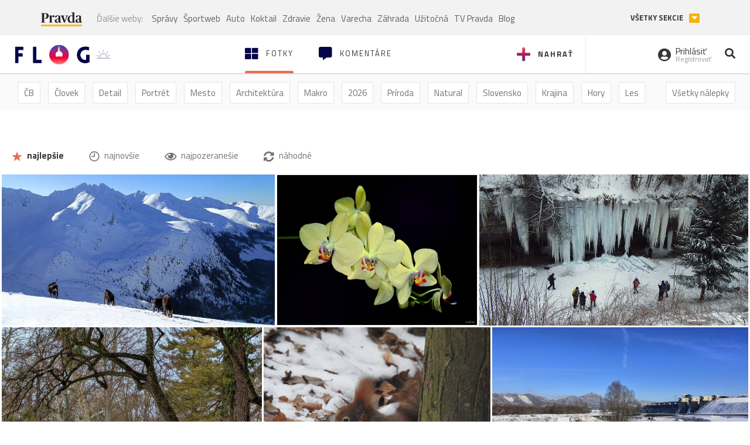

--- FILE ---
content_type: text/html; charset=utf-8
request_url: https://flog.pravda.sk/?tag=belianska
body_size: 12794
content:
<!DOCTYPE html>
<html>
	<head>

		<title>Prvý slovenský fotoblog - Flog.sk</title>
		<meta charset="UTF-8">
		<meta name="viewport" content="width=device-width, initial-scale=1.0">
		<meta property="fb:app_id" content="273603186861775">
				<script>window.gdprAppliesGlobally=true;(function(){function a(e){if(!window.frames[e]){if(document.body&&document.body.firstChild){var t=document.body;var n=document.createElement("iframe");n.style.display="none";n.name=e;n.title=e;t.insertBefore(n,t.firstChild)}
else{setTimeout(function(){a(e)},5)}}}function e(n,r,o,c,s){function e(e,t,n,a){if(typeof n!=="function"){return}if(!window[r]){window[r]=[]}var i=false;if(s){i=s(e,t,n)}if(!i){window[r].push({command:e,parameter:t,callback:n,version:a})}}e.stub=true;function t(a){if(!window[n]||window[n].stub!==true){return}if(!a.data){return}
var i=typeof a.data==="string";var e;try{e=i?JSON.parse(a.data):a.data}catch(t){return}if(e[o]){var r=e[o];window[n](r.command,r.parameter,function(e,t){var n={};n[c]={returnValue:e,success:t,callId:r.callId};a.source.postMessage(i?JSON.stringify(n):n,"*")},r.version)}}
if(typeof window[n]!=="function"){window[n]=e;if(window.addEventListener){window.addEventListener("message",t,false)}else{window.attachEvent("onmessage",t)}}}e("__tcfapi","__tcfapiBuffer","__tcfapiCall","__tcfapiReturn");a("__tcfapiLocator");(function(e){
var t=document.createElement("script");t.id="spcloader";t.type="text/javascript";t.async=true;t.src="https://sdk.privacy-center.org/"+e+"/loader.js?target="+document.location.hostname;t.charset="utf-8";var n=document.getElementsByTagName("script")[0];n.parentNode.insertBefore(t,n)})("3247b01c-86d7-4390-a7ac-9f5e09b2e1bd")})();</script>
		<!-- Bootstrap Core JavaScript -->
		<script src="https://ajax.googleapis.com/ajax/libs/jquery/1.11.3/jquery.min.js"></script>
		<script src="/static/js/bootstrap.min.js"></script>
        
		<!-- gallery plugin -->
		<link rel="stylesheet" href="/static/css/justifiedGallery.min.css">
		<script src="/static/js/flog.js?v=3610822525"></script>

		<link href="/static/fonts/fontawesome/css/all.min.css" rel="stylesheet" type="text/css">

		<link href="/static/css/main.css?v=3610822525" rel="stylesheet" type="text/css">

		<!-- fancybox plugin -->

		<!-- Add fancyBox main JS and CSS files -->
		<script type="text/javascript" src="/static/fancybox3/jquery.fancybox.min.js?v=3.2.10"></script>
		<link rel="stylesheet" type="text/css" href="/static/fancybox3/jquery.fancybox.min.css?v=3.2.10" media="screen">
		<link href="https://fonts.googleapis.com/css?family=Titillium+Web:300,400,700" rel="stylesheet">
		<link href="https://ipravda.sk/css/pravda-min-extern_flog.css?v=20260119" rel="stylesheet">
		<link rel="icon" type="image/x-icon" href="/favicon.ico">
		<link href="/static/css/icon-font.css?v=3610822525" rel="stylesheet" type="text/css">
		<!-- Global site tag (gtag.js) - Google Analytics -->
		<script async src="https://www.googletagmanager.com/gtag/js?id=UA-157766-4"></script>
                <script>
                    window.perexGaDimensions = {"dimension4":"flog.pravda.sk"};
                </script>
		<script>
			window.dataLayer = window.dataLayer || [];
			function gtag() {
				dataLayer.push(arguments);
			}
			gtag('js', new Date());

			gtag('config', 'UA-157766-4');
			gtag('config', 'UA-157766-20');
			gtag('config', 'G-26GE433HZT', window.perexGaDimensions);
		</script>
                <script src="//ipravda.sk/js/pravda-min-extern_flog.js?v=20260119"></script>
		<script>
  if (/(^|;)\s*PEREX_ASMS/.test(document.cookie)) {
      document.write('<scr' + 'ipt src="https://servis.pravda.sk/hajax/asms/"></scri' + 'pt>');
  }
</script>

<script type="text/javascript">
  perex_dfp = {
    "bbb": {"name": '/61782924/flog_hp_bbb', "id": 'div-gpt-ad-1528634504686-613'},
    "lea": {"name": '/61782924/flog_hp_lea', "id": 'div-gpt-ad-1528634504686-217'}
  };
</script><script type="application/javascript" src="https://storage.googleapis.com/pravda-ad-script/perex_universalMaster.min.js?v=v"></script>
	</head>

	<body data-gh="Mon, 19 Jan 2026 07:25:14 +0100" data-gha="sunrise" data-ghd="0">
		<script>
			window.fbAsyncInit = function () {
				FB.init({
					appId: '273603186861775',
					autoLogAppEvents: true,
					xfbml: true,
					version: 'v3.2'
				});
			};
		</script>
		<script async defer src="https://connect.facebook.net/en_US/sdk.js"></script>
		<div class="container-pull">

<div class="full-overlay upload">
	<div class="full-overlay-inner">
		<div class="full-overlay-inner-head">
			<a href="/" class="">
				<img class="full-overlay-inner-head-logo" src="/static/images/white-logo-sunset.png" alt="logo">
			</a>
			<button class="close close-overlay">
				<i class="fas fa-times"></i>
			</button>
		</div>
		<div class="full-overlay-inner-body">
<div class="upload-card">
	<div class="upload-card-progress">
		<i class="fas fa-file-upload"></i>
		<div class="upload-card-progress-bar"></div>
	</div>
	<p>
		Nahrajte fotku z vášho zariadenia
	</p>
	<input type="file" multiple="" id="file-to-upload" accept="image/jpeg">
</div>

		</div>
	</div>
	<div class="full-overlay-top"></div>
	<div class="full-overlay-bottom"></div>
</div><div class="full-overlay login">
	<div class="full-overlay-inner">
		<div class="full-overlay-inner-head">
			<a href="/" class="">
				<img class="full-overlay-inner-head-logo" src="/static/images/white-logo-sunset.png" alt="logo">
			</a>
			<button class="close close-overlay">
				<i class="fas fa-times"></i>
			</button>
		</div>
		<div class="full-overlay-inner-body">
<div class="login-card-note hide">
	<h4>Najskôr sa musíš prihlásiť</h4>
	<p>
		Ak ešte nemáš konto, môžeš sa jednoducho a rýchlo zaregistrovať.
	</p>
	<br>
</div>
<div class="login-card">

	<form method="post" action="/ajax/login">
			<label>
				Prihlásenie
			</label>
		<div class="error alert alert-danger hidden"></div>
		<div class="success alert alert-success hidden"></div>
		<div class="login-card-inner">
			<input type="email" name="email" class="form-control" placeholder="Váš email">
			<div class="login-card-inner-password" >
				<input type="password" name="pass" class="form-control password-input" placeholder="Vaše heslo">
				<a href="javascript:void(0)" class=" password-visibility" >
					<i class="far fa-eye"></i>
				</a>
			</div>
			<div class="clearfix">
			</div>

			<div class="login-card-inner-button">
				<label for="permanent-login">
					<input type="checkbox" id="permanent-login" name="permanent" value="1" checked>
					<span>Zostať prihlásený</span>
				</label>
				<button type="submit" class="btn btn-primary">
					<span class="loginbtn-text">Prihlásiť</span>
					<span class="loginbtn-spinner hidden fas fa-spinner fa-spin"></span>
				</button>
			</div>

		</div>
		<div class="login-card-passRecover">
			Zabudnuli ste heslo?
			<a href="javascript:void(0)" class="show-passRecover">Poslať nové</a>
		</div>
	</form>
	<form method="post" action="/ajax/zabudnuteheslo">
		<input type="hidden" name="zabudnuteheslo-special" id="zabudnuteheslo-special" value="2026">
		<div class="recover-card hidemeaftersuccess">
			<small class="info">Na túto adresu Ti zašleme postup ako si nastavíš nové heslo.</small>
			<input type="email" class="form-control" name="tbEmail">
			<div class="error"></div>
			<button type="submit" class="btn btn-success ">
				Poslať email
			</button>
		</div>
		<div class="alert alert-success success hidden recover-card-success" role="alert"></div>
	</form>
</div>
<div class="register-card">
	<form method="post" action="/ajax/registracia">
		<label>
			Registrácia
		</label>
		<div class="error alert alert-danger hidden"></div>
		<div class="success alert alert-success hidden"></div>

		<div class="hideaftersuccess">
			<div class="label-wrap">
				<label>
					Prezývka (minimálne 6 znakov)
				</label>
				<input type="text" class="form-control" placeholder="" name="name" required>
			</div>
			<div class="label-wrap">
				<label>
					Váš email
				</label>
				<input type="email" class="form-control" placeholder="" name="email" autocomplete="off" required>
			</div>
			<div class="label-wrap">
				<label>
					Heslo
				</label>
				<input type="password" class="form-control reg-pass1" placeholder="" autocomplete="new-password" name="password" required>
			</div>
			<div class="label-wrap">
				<label>
					Zopakujte heslo
				</label>
				<input type="password" class="form-control reg-pass2" placeholder="" required>
			</div>

			<div class="linkto-podmienky">
				<label  for="podmienky">
					<input type="checkbox" id="podmienky" name="podmienky" value="1">
					<span>Súhlasím <br class="hidden-lg hidden-md "> <a href="/podmienky/" target="_blank">s podmienkami</a></span>
				</label>
				<button type="submit" class="btn btn-primary">
					<span class="registerbtn-text">Registrovať</span>
					<span class="registerbtn-spinner hidden fas fa-spinner fa-spin"></span>
				</button>
			</div>
		</div>
	</form>
</div>		</div>
	</div>
	<div class="full-overlay-top"></div>
	<div class="full-overlay-bottom"></div>
</div><div class="modal fade" id="logo-hours-modal" tabindex="-1" role="dialog" aria-labelledby="exampleModalLabel">
	<div class="modal-dialog" role="document">
		<div class="modal-content">
			<div class="modal-header">
				<button type="button" class="close" data-dismiss="modal" aria-label="Close"><span aria-hidden="true">&times;</span></button>
				<h4 class="modal-title">Kedy je najbližšia zlatá hodinka?</h4>
			</div>
			<div class="modal-body">
				<div class="logo-gradient">
					<img class="sun" src="/static/images/sun.svg" alt="">
					<div class="lights">
						<div class="minute">
							<div class="minute-ray"></div>
						</div>
						<div class="hours">
							<div class="hours-ray"></div>
						</div>
						<div class="location">

						</div>
					</div>
				</div>
				<div class="logo-info">
					<p>Zlatá hodinka od:</p>
					<h1 class="suntime-text"></h1>
					<div class="group">
						<button type="button" class="btn btn-sm btn-default find-my-location"><i class="fas fa-map-marker-alt"></i> Nájsť moju polohu</button>
					</div>
					<small>
						Ak chcete, aby sa vám zobrazovali informácie o zlatej hodinke z vašej lokality, zdieľajte s nami prosím vašu polohu
					</small>
				</div>
			</div>
		</div>
	</div>
</div><!-- Modal -->
<div class="modal fade" id="modal-contact" tabindex="-1" role="dialog" aria-labelledby="myModalLabelSharefoto">
	<div class="modal-dialog" role="document">
		<div class="modal-content">

			<div class="modal-body">
				<div class="modal-contact-item">
					<i class="fas fa-address-book"></i>
					<div class="modal-contact-item-text">
						<h4 class="modal-title" id="myModalLabelSharefoto">Admin flogu</h4>
						<a href="mailto:flog@pravda.sk">
							flog@pravda.sk
						</a>
					</div>
				</div>
				<div class="modal-contact-item">
					<i class="fas fa-address-book"></i>
					<div class="modal-contact-item-text">
						<small>Junior digital specialist</small>
						<h4 class="modal-title" id="myModalLabelSharefoto">Obchodné oddelenie - Mikuláš Kvetan</h4>
						<a href="mailto:mkvetan@ourmedia.sk">
							mkvetan@ourmedia.sk
						</a>
						<a href="tel:+421 905 244 022">
							+421 905 244 022
						</a>
					</div>
				</div>
				<div class="modal-contact-item">
					<i class="fas fa-address-book"></i>
					<div class="modal-contact-item-text">
						<small>Online marketing manager</small>
						<h4 class="modal-title" id="myModalLabelSharefoto">Marketingové oddelenie - Michaela Latková</h4>
						<a href="mailto:mlatkova@ourmedia.sk">
							mlatkova@ourmedia.sk
						</a>
						<a href="tel:+421 918 562 228">
							+421 918 562 228
						</a>
					</div>
				</div>

			</div>
			<div class="modal-footer">
				<button type="button" class="btn btn-default" data-dismiss="modal">Zavrieť</button>
			</div>

		</div>
	</div>
</div>


			<div class=" content-wrap full-width">



				<!-- Top Navigation -->
				<header>
					<div id="perex-header" class="header">
						<div id="portal_menu-wrap" class="container-fluid no-padding-side">
							<div class="portal-menu export-vs" id="portal-menu">
    <span class="hidden-lg hiddem-md">
        Tento web patrí pod
    </span>
    <a href="https://www.pravda.sk/" class="portal-menu-logo">
        <img src="//ipravda.sk/res/portal2017/logo-pravda.svg" alt="Pravda" />
    </a>
    <ul class="portal-menu-nav"><li><span>Ďalšie weby:</span></li><li><a href="https://spravy.pravda.sk/">Správy</a></li><li><a href="https://sportweb.pravda.sk/">Športweb</a></li><li><a href="https://auto.pravda.sk/">Auto</a></li><li><a href="https://koktail.pravda.sk/">Koktail</a></li><li><a href="https://zdravie.pravda.sk/">Zdravie</a></li><li><a href="https://zena.pravda.sk/">Žena</a></li><li><a href="https://varecha.pravda.sk/">Varecha</a></li><li><a href="https://zahrada.pravda.sk/">Záhrada</a></li><li><a href="https://uzitocna.pravda.sk/">Užitočná</a></li><li><a href="https://tv.pravda.sk/">TV Pravda</a></li><li><a href="https://blog.pravda.sk/">Blog</a></li></ul>
            <button class="portal-megamenu-button">Všetky sekcie
            <i>
                <span class="glyphicon glyphicon-triangle-bottom"></span>
            </i>
        </button>
        <div class="portal-menu-actions"></div>
</div>
<div class="portal-megamenu" id="portal-megamenu">
            <div class="portal-megamenu-line spravodajstvo"><h2><span class="portal-megamenu-line-link-wrap"><span class="glyphicon glyphicon-triangle-bottom hidden-lg hidden-md hidden-sm"></span> Spravodajstvo</span></h2><ul><li class="spravy"><a href="https://spravy.pravda.sk/">Správy</a></li><li><a href="https://spravy.pravda.sk/domace/">Domáce</a></li><li><a href="https://spravy.pravda.sk/svet/">Svet</a></li><li class="ekonomika"><a href="https://ekonomika.pravda.sk/">Ekonomika</a></li><li class="kultura"><a href="https://kultura.pravda.sk/">Kultúra</a></li><li class="extern_pocasie"><a href="https://pocasie.pravda.sk/">Počasie</a></li><li class="nazory"><a href="https://nazory.pravda.sk/">Názory</a></li><li><a href="https://www.pravda.sk/chronologia-dna/">Chronológia dňa</a></li><li><a href="https://www.pravda.sk/najcitanejsie-spravy/">Najčítanejšie správy</a></li><li class="komercnespravy"><a href="https://komercnespravy.pravda.sk/">Komerčné správy</a></li></ul></div>
            <div class="portal-megamenu-line link sport"><h2><a href="https://sportweb.pravda.sk/"><span class="glyphicon glyphicon-triangle-bottom hidden-lg hidden-md hidden-sm"></span> Športweb</a></h2><ul><li class="futbal"><a href="https://sportweb.pravda.sk/futbal/">Futbal</a></li><li class="hokej"><a href="https://sportweb.pravda.sk/hokej/">Hokej</a></li><li><a href="https://sportweb.pravda.sk/cyklistika/">Cyklistika</a></li><li><a href="https://sportweb.pravda.sk/tenis/">Tenis</a></li><li><a href="https://sportweb.pravda.sk/zimne-sporty/">Zimné športy</a></li><li><a href="https://sportweb.pravda.sk/nazivo/">Naživo</a></li></ul></div>
            <div class="portal-megamenu-line magaziny"><h2><span class="portal-megamenu-line-link-wrap"><span class="glyphicon glyphicon-triangle-bottom hidden-lg hidden-md hidden-sm"></span> Magazíny</span></h2><ul><li class="extern_ahojmama"><a href="https://ahojmama.pravda.sk/">AhojMama</a></li><li class="auto"><a href="https://auto.pravda.sk/">Auto</a></li><li class="cestovanie"><a href="https://cestovanie.pravda.sk/">Cestovanie</a></li><li class="koktail"><a href="https://koktail.pravda.sk/">Koktail</a></li><li class="mediaklik"><a href="https://www.mediaklik.sk/">Mediaklik</a></li><li class="veda"><a href="https://vat.pravda.sk/">VAT</a></li><li class="zdravie"><a href="https://zdravie.pravda.sk/">Zdravie</a></li><li class="zena"><a href="https://zena.pravda.sk/">Žena</a></li><li><a href="https://zurnal.pravda.sk/">Žurnál</a></li><li><a href="https://zahrada.pravda.sk/">Záhrada</a></li><li><a href="https://www.defencenews.sk/">Defencenews</a></li></ul></div>
            <div class="portal-megamenu-line link uzitocna"><h2><a href="https://uzitocna.pravda.sk/"><span class="glyphicon glyphicon-triangle-bottom hidden-lg hidden-md hidden-sm"></span> Užitočná pravda</a></h2><ul><li><a href="https://uzitocna.pravda.sk/peniaze/">Peniaze</a></li><li><a href="https://uzitocna.pravda.sk/hypoteky/">Hypotéky</a></li><li><a href="https://uzitocna.pravda.sk/dochodky/">Dôchodky</a></li><li><a href="https://uzitocna.pravda.sk/ako-vybavit/">Ako vybaviť</a></li><li><a href="https://uzitocna.pravda.sk/spotrebitel/">Spotrebiteľ</a></li><li><a href="https://uzitocna.pravda.sk/praca-a-kariera/">Práca</a></li><li><a href="https://uzitocna.pravda.sk/zivnostnik/">Živnostník</a></li><li><a href="https://uzitocna.pravda.sk/vzdelavanie/">Vzdelávanie</a></li><li><a href="https://uzitocna.pravda.sk/reality/">Reality</a></li><li><a href="https://uzitocna.pravda.sk/dom-a-byt/">Dom a byt</a></li><li><a href="https://uzitocna.pravda.sk/seniori/">Seniori</a></li><li><a href="https://rady.pravda.sk/">Rady</a></li></ul></div>
            <div class="portal-megamenu-line link extern_varecha"><h2><a href="https://varecha.pravda.sk/"><span class="glyphicon glyphicon-triangle-bottom hidden-lg hidden-md hidden-sm"></span> Varecha</a></h2><ul><li><a href="https://varecha.pravda.sk/recepty">Recepty</a></li><li><a href="https://napady.pravda.sk/">Nápady</a></li><li><a href="https://varecha.pravda.sk/torty/">Torty</a></li><li><a href="https://menu.pravda.sk/" title="MENU.PRAVDA.SK - DENNÉ MENU NA JEDEN KLIK">Denné menu</a></li></ul></div>
            <div class="portal-megamenu-line link varecha_tv"><h2><a href="https://varecha.pravda.sk/tv/"><span class="glyphicon glyphicon-triangle-bottom hidden-lg hidden-md hidden-sm"></span> TV Varecha</a></h2><ul><li><a href="https://varecha.pravda.sk/tv/serialy/">Seriály</a></li><li><a href="https://varecha.pravda.sk/tv/videorecepty/">Videorecepty</a></li><li><a href="https://varecha.pravda.sk/tv/playlist/celebrity-s-varechou/">Celebrity</a></li><li><a href="https://varecha.pravda.sk/tv/playlist/fit-s-viktorom/">Fit s Viktorom</a></li></ul></div>
            <div class="portal-megamenu-line link extern_blog"><h2><a href="https://blog.pravda.sk/"><span class="glyphicon glyphicon-triangle-bottom hidden-lg hidden-md hidden-sm"></span> Blog</a></h2><ul><li><a href="https://blog.pravda.sk/?page=najnovsie-clanky">Najnovšie</a></li><li><a href="https://blog.pravda.sk/?page=najnovsie-clanky">Najčítanejšie</a></li><li><a href="https://blog.pravda.sk/?page=najkomentovanejsie-clanky">Najkomentovanejšie</a></li><li><a href="https://blog.pravda.sk/abecedny-zoznam-blogov/">Zoznam blogov</a></li><li><a href="https://blog.pravda.sk/?page=komercne-blogy">Komerčné blogy</a></li></ul></div>
            <div class="portal-megamenu-line relax"><h2><span class="portal-megamenu-line-link-wrap"><span class="glyphicon glyphicon-triangle-bottom hidden-lg hidden-md hidden-sm"></span> Relax</span></h2><ul><li class="programy"><a href="https://programy.pravda.sk/tv/">TV program</a></li><li><a href="https://spravy.pravda.sk/sutaz/">Súťaže</a></li><li class="extern_debata"><a href="https://debata.pravda.sk/">Debata</a></li><li class="extern_flog"><a href="https://flog.pravda.sk/" title="Flog - prvý slovenský fotoblog. Ukáž svoje obľúbené fotky celému svetu, hodnoť a napíš čo si myslíš o fotkách iných. Foť a bav sa.">Flog</a></li><li class="fotogalerie"><a href="https://fotogalerie.pravda.sk/">Fotogalérie</a></li><li><a href="https://koktail.pravda.sk/stranka/3-horoskop/">Horoskopy</a></li><li><a href="https://spravy.pravda.sk/sudoku/">Sudoku</a></li></ul></div>
            <div class="portal-megamenu-line link extern_tv"><h2><a href="https://tv.pravda.sk/"><span class="glyphicon glyphicon-triangle-bottom hidden-lg hidden-md hidden-sm"></span> TV Pravda</a></h2><ul><li><a href="https://tv.pravda.sk/kategorie/spravodajstvo">Spravodajstvo</a></li><li><a href="https://tv.pravda.sk/kategorie/sport">Šport</a></li><li><a href="https://tv.pravda.sk/kategorie/veda-a-technika">Veda a tech</a></li><li><a href="https://tv.pravda.sk/kategorie/kultura">Kultúra</a></li><li><a href="https://tv.pravda.sk/kategorie/komercne-videa">Komerčné</a></li><li><a href="https://tv.pravda.sk/relacie/ide-o-pravdu">Ide o pravdu</a></li><li><a href="https://tv.pravda.sk/relacie/pocasie">Predpoveď počasia</a></li><li><a href="https://tv.pravda.sk/relacie/ide-o-peniaze">Ide o peniaze</a></li><li><a href="https://tv.pravda.sk/relacie/ide-o-zdravie">Ide o zdravie</a></li><li><a href="https://tv.pravda.sk/relacie/neobycajne-miesta">Neobyčajné miesta</a></li><li><a href="https://tv.pravda.sk/relacie/showroom">Showroom</a></li></ul></div>
            <div class="portal-megamenu-line nakupy"><h2><span class="portal-megamenu-line-link-wrap"><span class="glyphicon glyphicon-triangle-bottom hidden-lg hidden-md hidden-sm"></span> Nákupy</span></h2><ul><li><a href="https://menu.pravda.sk/" title="MENU.PRAVDA.SK - DENNÉ MENU NA JEDEN KLIK">Obedy</a></li><li class="extern_kvety"><a href="https://kvety.pravda.sk/" title="Kvety, donáška kvetov, internetový obchod s kvetmi, kvetinárstvo, Bratislava, Košice">Kvety</a></li><li class="extern_epravda"><a href="https://e.pravda.sk/" title="e.Pravda.sk - elektronický archív denníka Pravda">ePravda</a></li><li class="predplatne"><a href="https://predplatne.pravda.sk/">Predplatné novín</a></li></ul></div>
    </div>
						</div>

						<!-- subheader -->
						<div id="subheader" class="container-fluid subheader no-padding-side">

							<div class="subheader-logo">

								<a href="/" class="logo-cont">
									<img class="logo" src="/static/images/logo-sunset.png" alt="logo">
									<img class="minute" src="/static/images/minute.png" alt="logo">
									<img class="hours" src="/static/images/hours.png" alt="logo">
								</a>
								<span class="sun-time " title="Zlatá hodinka od">
									<img class="" src="/static/images/icon-sun-hour.svg" alt="Zlatá hodinka">
									<span class="suntime-text"></span>
								</span>

							</div>

							<div class="subheader-head-actions">
									<a href="javascript:void(0)" class="add-photo-note">
										<i class="fas fa-plus"></i>
										<span class=" hidden-md hidden-sm hidden-xs">Nahrať</span>
									</a>

								<a href="/" class="select">
									<i class="fas fa-th-large"></i>

									<span class="hidden-md hidden-sm hidden-xs">Fotky</span>
								</a>
								<a class="comment-btn " href="/komentare/">
									<i class="fas fa-comment-alt"></i>

									<span class="hidden-md hidden-sm hidden-xs">Komentáre</span>
								</a>

							</div>
							<div class="subheader-right-actions text-right">
								<div class="subheader-right-actions-account">
										<a href="javascript:void(0)" class="subheader-right-actions-account-login show-loginform-btn" id="login">
											<i class="fas fa-user-circle"></i>
											<div class="subheader-right-actions-account-login-text">
												<span class="hidden-md hidden-sm hidden-xs">Prihlásiť</span>
												<small>
													<span class="hidden-md hidden-sm hidden-xs">Registrovať</span>
												</small>
											</div>
										</a>
								</div>
								<a href="/hladaj/" id="" class="subheader-right-actions-search ">
									<i class="fas fa-search"></i>
								</a>
							</div>
						</div><!-- /subheader -->
					</div><!-- /portal-menu -->

					<!-- menu nalepky -->
					<div class="container-fluid menu no-padding-side">
						<nav>
<!-- Modal -->
<div class="modal fade" id="modal-tags" tabindex="-1" role="dialog" aria-labelledby="tagsModalLabel">
	<div class="modal-dialog" role="document">
		<div class="modal-content">
			<div class="modal-header">
				<button type="button" class="close" data-dismiss="modal" aria-label="Close"><span aria-hidden="true">&times;</span></button>
				<h4 class="modal-title" id="tagsModalLabel">Nálepky</h4>
			</div>
			<div class="modal-body">
				<div class="modal-tags-search">

					<input type="search" name="q" class="tagsearchinput  " placeholder="Vyhľadať nálepku" value="">
					<i class="fas fa-search"></i>
					<span class="tagsearch-spinner hidden fas fa-spinner fa-spin"></span>				
				</div>
				<div class="tagsearch-result list">
				</div>
			</div>
			<div class="modal-footer">
				<button class="tagsearch-loadmore btn btn-default hidden" type="button">
					<span class="tagsearch-spinner hidden fas fa-spinner fa-spin"></span>				

					načítaj ďalšie
				</button>
			</div>
		</div>
	</div>
</div>


							<ul class="main-menu  hidden-xs">
								<li class="pull-right"><a class="btn btn-default" href="javascript:void(0)" data-toggle="modal" data-target="#modal-tags">Všetky nálepky</a></li>
										<li><a class="btn btn-default" href="/tag/cb">ČB</a></li>
										<li><a class="btn btn-default" href="/tag/clovek">Človek</a></li>
										<li><a class="btn btn-default" href="/tag/detail">Detail</a></li>
										<li><a class="btn btn-default" href="/tag/portret">Portrét</a></li>
										<li><a class="btn btn-default" href="/tag/mesto">Mesto</a></li>
										<li><a class="btn btn-default" href="/tag/architektura">Architektúra</a></li>
										<li><a class="btn btn-default" href="/tag/makro">Makro</a></li>
										<li><a class="btn btn-default" href="/tag/2026">2026</a></li>
										<li><a class="btn btn-default" href="/tag/priroda">Príroda</a></li>
										<li><a class="btn btn-default" href="/tag/natural">Natural</a></li>
										<li><a class="btn btn-default" href="/tag/slovensko">Slovensko</a></li>
										<li><a class="btn btn-default" href="/tag/krajina">Krajina</a></li>
										<li><a class="btn btn-default" href="/tag/hory">Hory</a></li>
										<li><a class="btn btn-default" href="/tag/les">Les</a></li>
										<li><a class="btn btn-default" href="/tag/more">More</a></li>
										<li><a class="btn btn-default" href="/tag/kvety">Kvety</a></li>
										<li><a class="btn btn-default" href="/tag/kvet">Kvet</a></li>
										<li><a class="btn btn-default" href="/tag/zatisie">Zátišie</a></li>
										<li><a class="btn btn-default" href="/tag/zvierata">Zvieratá</a></li>
										<li><a class="btn btn-default" href="/tag/hmyz">Hmyz</a></li>
										<li><a class="btn btn-default" href="/tag/motyl">Motýľ</a></li>
										<li><a class="btn btn-default" href="/tag/vtactvo">Vtáctvo</a></li>
										<li><a class="btn btn-default" href="/tag/jar">Jar</a></li>
										<li><a class="btn btn-default" href="/tag/leto">Leto</a></li>
										<li><a class="btn btn-default" href="/tag/jesen">Jeseň</a></li>
										<li><a class="btn btn-default" href="/tag/zima">Zima</a></li>
							</ul>

<div class="main-menu-mobile">
		<a href="javascript:void(0)" class="col-xs-6 main-menu-mobile-item" data-toggle="modal" data-target="#modal-filters">
					<span class="icon icon-icon_star_full icon"></span>
					<span class="main-menu-mobile-item-text">Najlepšie</span>

			<span class="glyphicon glyphicon-triangle-bottom"></span>
		</a>
<a href="javascript:void(0)" class="col-xs-6 main-menu-mobile-item disabled" data-toggle="modal" data-target="#modal-tags">
	<i class="fas fa-hashtag"></i>
	<span class="main-menu-mobile-item-text ">
			Nálepky
	</span>
	<span class="glyphicon glyphicon-triangle-bottom"></span>
</a></div>
<!-- Modal -->
<div class="modal fade" id="modal-filters" tabindex="-1" role="dialog" aria-labelledby="myModalLabelMobilefilter">
	<div class="modal-dialog" role="document">
		<div class="modal-content">
			<div class="modal-header">
				<button type="button" class="close" data-dismiss="modal" aria-label="Close"><span aria-hidden="true">&times;</span></button>
				<h4 class="modal-title" id="myModalLabelMobilefilter">Zvoľte filter</h4>
			</div>
			<div class="modal-body">
					<ul>
						<li>
							<a href="/" class="active"><span class="icon icon-icon_star_full icon"></span> najlepšie</a>
						</li>
						<li>
							<a href="/?najnovsie"><span class="icon icon-icon_time icon"></span> najnovšie</a>
						</li>
						<li>
							<a href="/?pozerane"><i class="far fa-eye"></i> najpozeranešie</a>
						</li>
						<li>
							<a href="/?nahodne"><i class="fas fa-sync-alt"></i> náhodné</a>
						</li>
					</ul>

			</div>

		</div>
	</div>
</div>
						</nav>
					</div><!-- /menu nalepky -->

				</header>
				<!-- /header-end -->

				<div class="flog-adplace-header">
					<!-- /61782924/flog_hp_lea -->
<div id='div-gpt-ad-1528634504686-217' style="max-width: 1200px; max-height: 400px; overflow: hidden">
<script>
  if(typeof PEREX === "object" && PEREX.isAdvertisementEnabled()) { googletag.cmd.push(function() { googletag.display('div-gpt-ad-1528634504686-217'); }); }
</script>
</div>
				</div>
	<section class="breadcrumbs_filters">
		<div class="container-fluid no-padding-side">
			<div class="filters-cont hidden-xs">
				<a href="/" class="btn btn-default active"><span class="icon icon-icon_star_full icon"></span> najlepšie</a>
				<a href="/?najnovsie" class="btn btn-default"><span class="icon icon-icon_time icon"></span> najnovšie</a>
				<a href="/?pozerane" class="btn btn-default"><i class="far fa-eye"></i> najpozeranešie</a>
				<a href="/?nahodne" class="btn btn-default"><i class="fas fa-sync-alt"></i> náhodné</a>
			</div>
		</div>
	</section>
	<section class='gallery'>
		<div id="mygallery" >
<div class="gallery-plugin-item" title="🐐🐐🐐🐐">
	<img src="/data/flog/bluegrass/771753/rakon-3YHV_m.jpg" alt="🐐🐐🐐🐐" title="🐐🐐🐐🐐" width="905" height="500">
	<a href="/bluegrass.flog?foto=771753" class="image-link"></a>
	<div class='caption-top'>
	</div>
	<div class='caption-bottom'>
			<a href="/bluegrass.flog" class="user-name">
	<span class="user-thumbnail">
		B
	</span> 
				<span>Bluegrass</span>
			</a>


		<div class="rating pull-right">
		</div>
	</div>
</div><div class="gallery-plugin-item" title="Orchidea.">
	<img src="/data/flog/svetlopis/771765/dsc-0464udCSz_m.jpg" alt="Orchidea." title="Orchidea." width="665" height="500">
	<a href="/svetlopis.flog?foto=771765" class="image-link"></a>
	<div class='caption-top'>
	</div>
	<div class='caption-bottom'>
			<a href="/svetlopis.flog" class="user-name">
	<span class="user-thumbnail" style="background-image: url('\/data\/avatar\/svetlopis\/avatar\.jpg\?143')"></span>
				<span>Ludmar</span>
			</a>


		<div class="rating pull-right">
		</div>
	</div>
</div><div class="gallery-plugin-item" title="Sikľavá skala">
	<img src="/data/flog/vikendovy-fotograf/771759/img-9063jdJ_m.jpg" alt="Sikľavá skala" title="Sikľavá skala" width="890" height="500">
	<a href="/vikendovy-fotograf.flog?foto=771759" class="image-link"></a>
	<div class='caption-top'>
	</div>
	<div class='caption-bottom'>
			<a href="/vikendovy-fotograf.flog" class="user-name">
	<span class="user-thumbnail" style="background-image: url('\/data\/avatar\/vikendovy-fotograf\/avatar\.jpg\?150')"></span>
				<span>rekmarek</span>
			</a>


		<div class="rating pull-right">
		</div>
	</div>
</div><div class="gallery-plugin-item" title="V parku">
	<img src="/data/flog/ivana-s/771745/leden-129cLkp_m.jpg" alt="V parku" title="V parku" width="764" height="500">
	<a href="/ivana-s.flog?foto=771745" class="image-link"></a>
	<div class='caption-top'>
	</div>
	<div class='caption-bottom'>
			<a href="/ivana-s.flog" class="user-name">
	<span class="user-thumbnail">
		I
	</span> 
				<span>Ivana-S</span>
			</a>


		<div class="rating pull-right">
		</div>
	</div>
</div><div class="gallery-plugin-item" title="oriešok">
	<img src="/data/flog/budatin/771749/dscn7452PQm_m.jpg" alt="oriešok" title="oriešok" width="666" height="500">
	<a href="/budatin.flog?foto=771749" class="image-link"></a>
	<div class='caption-top'>
	</div>
	<div class='caption-bottom'>
			<a href="/budatin.flog" class="user-name">
	<span class="user-thumbnail">
		s
	</span> 
				<span>samuraj</span>
			</a>


		<div class="rating pull-right">
		</div>
	</div>
</div><div class="gallery-plugin-item" title="Pri vodnom diele">
	<img src="/data/flog/loxodonta/771777/dsc6520xWr_m.jpg" alt="Pri vodnom diele" title="Pri vodnom diele" width="750" height="500">
	<a href="/loxodonta.flog?foto=771777" class="image-link"></a>
	<div class='caption-top'>
	</div>
	<div class='caption-bottom'>
			<a href="/loxodonta.flog" class="user-name">
	<span class="user-thumbnail" style="background-image: url('\/data\/avatar\/loxodonta\/avatar\.jpg\?478')"></span>
				<span>Loxodonta</span>
			</a>


		<div class="rating pull-right">
		</div>
	</div>
</div><div class="gallery-plugin-item" title="V Belianskej jaskyni">
	<img src="/data/flog/foto-postrehy/771744/b-dsc-0451Txn_m.jpg" alt="V Belianskej jaskyni" title="V Belianskej jaskyni" width="750" height="500">
	<a href="/foto-postrehy.flog?foto=771744" class="image-link"></a>
	<div class='caption-top'>
	</div>
	<div class='caption-bottom'>
			<a href="/foto-postrehy.flog" class="user-name">
	<span class="user-thumbnail" style="background-image: url('\/data\/avatar\/foto-postrehy\/avatar\.jpg\?63')"></span>
				<span>Echinocactus</span>
			</a>


		<div class="rating pull-right">
		</div>
	</div>
</div><div class="gallery-plugin-item" title="V Belianskej jaskyni">
	<img src="/data/flog/foto-postrehy/771757/c-dsc-0510xed_m.jpg" alt="V Belianskej jaskyni" title="V Belianskej jaskyni" width="750" height="500">
	<a href="/foto-postrehy.flog?foto=771757" class="image-link"></a>
	<div class='caption-top'>
	</div>
	<div class='caption-bottom'>
			<a href="/foto-postrehy.flog" class="user-name">
	<span class="user-thumbnail" style="background-image: url('\/data\/avatar\/foto-postrehy\/avatar\.jpg\?63')"></span>
				<span>Echinocactus</span>
			</a>


		<div class="rating pull-right">
		</div>
	</div>
</div><div class="gallery-plugin-item" title="Priletela na vitamíny">
	<img src="/data/flog/slovraj/771755/k35a1196-2Ars_m.jpg" alt="Priletela na vitamíny" title="Priletela na vitamíny" width="666" height="500">
	<a href="/slovraj.flog?foto=771755" class="image-link"></a>
	<div class='caption-top'>
	</div>
	<div class='caption-bottom'>
			<a href="/slovraj.flog" class="user-name">
	<span class="user-thumbnail">
		p
	</span> 
				<span>palol</span>
			</a>


		<div class="rating pull-right">
		</div>
	</div>
</div><div class="gallery-plugin-item" title="ordinačné hodiny">
	<img src="/data/flog/budatin/771751/dscn7486aQL_m.jpg" alt="ordinačné hodiny" title="ordinačné hodiny" width="666" height="500">
	<a href="/budatin.flog?foto=771751" class="image-link"></a>
	<div class='caption-top'>
	</div>
	<div class='caption-bottom'>
			<a href="/budatin.flog" class="user-name">
	<span class="user-thumbnail">
		s
	</span> 
				<span>samuraj</span>
			</a>


		<div class="rating pull-right">
		</div>
	</div>
</div><div class="gallery-plugin-item" title="zarámovaná">
	<img src="/data/flog/budatin/771750/dscn7465SoP_m.jpg" alt="zarámovaná" title="zarámovaná" width="666" height="500">
	<a href="/budatin.flog?foto=771750" class="image-link"></a>
	<div class='caption-top'>
	</div>
	<div class='caption-bottom'>
			<a href="/budatin.flog" class="user-name">
	<span class="user-thumbnail">
		s
	</span> 
				<span>samuraj</span>
			</a>


		<div class="rating pull-right">
		</div>
	</div>
</div><div class="gallery-plugin-item" title="modrá čiapočka">
	<img src="/data/flog/budatin/771748/dscn7419JZa_m.jpg" alt="modrá čiapočka" title="modrá čiapočka" width="666" height="500">
	<a href="/budatin.flog?foto=771748" class="image-link"></a>
	<div class='caption-top'>
	</div>
	<div class='caption-bottom'>
			<a href="/budatin.flog" class="user-name">
	<span class="user-thumbnail">
		s
	</span> 
				<span>samuraj</span>
			</a>


		<div class="rating pull-right">
		</div>
	</div>
</div><div class="gallery-plugin-item" title="kŕmidlo">
	<img src="/data/flog/budatin/771746/dscn7402BLw_m.jpg" alt="kŕmidlo" title="kŕmidlo" width="666" height="500">
	<a href="/budatin.flog?foto=771746" class="image-link"></a>
	<div class='caption-top'>
	</div>
	<div class='caption-bottom'>
			<a href="/budatin.flog" class="user-name">
	<span class="user-thumbnail">
		s
	</span> 
				<span>samuraj</span>
			</a>


		<div class="rating pull-right">
		</div>
	</div>
</div><div class="gallery-plugin-item" title="odraz">
	<img src="/data/flog/marekove-fotky/771740/xxxxxxxxxxPIr_m.jpg" alt="odraz" title="odraz" width="876" height="500">
	<a href="/marekove-fotky.flog?foto=771740" class="image-link"></a>
	<div class='caption-top'>
	</div>
	<div class='caption-bottom'>
			<a href="/marekove-fotky.flog" class="user-name">
	<span class="user-thumbnail" style="background-image: url('\/data\/avatar\/marekove-fotky\/avatar\.jpg\?503')"></span>
				<span>fujifilm</span>
			</a>


		<div class="rating pull-right">
		</div>
	</div>
</div><div class="gallery-plugin-item" title="Ruža">
	<img src="/data/flog/chocan/771767/15-dsc-042OmB_m.jpg" alt="Ruža" title="Ruža" width="373" height="499">
	<a href="/chocan.flog?foto=771767" class="image-link"></a>
	<div class='caption-top'>
	</div>
	<div class='caption-bottom'>
			<a href="/chocan.flog" class="user-name">
	<span class="user-thumbnail" style="background-image: url('\/data\/avatar\/chocan\/avatar\.jpg\?393')"></span>
				<span>chocan</span>
			</a>


		<div class="rating pull-right">
		</div>
	</div>
</div><div class="gallery-plugin-item" title="Námraza">
	<img src="/data/flog/ivana-s/771760/leden-204ctj_m.jpg" alt="Námraza" title="Námraza" width="748" height="500">
	<a href="/ivana-s.flog?foto=771760" class="image-link"></a>
	<div class='caption-top'>
	</div>
	<div class='caption-bottom'>
			<a href="/ivana-s.flog" class="user-name">
	<span class="user-thumbnail">
		I
	</span> 
				<span>Ivana-S</span>
			</a>


		<div class="rating pull-right">
		</div>
	</div>
</div><div class="gallery-plugin-item" title="Kačena">
	<img src="/data/flog/foto-postrehy/771783/dsc-0146rkV_m.jpg" alt="Kačena" title="Kačena" width="750" height="500">
	<a href="/foto-postrehy.flog?foto=771783" class="image-link"></a>
	<div class='caption-top'>
	</div>
	<div class='caption-bottom'>
			<a href="/foto-postrehy.flog" class="user-name">
	<span class="user-thumbnail" style="background-image: url('\/data\/avatar\/foto-postrehy\/avatar\.jpg\?63')"></span>
				<span>Echinocactus</span>
			</a>


		<div class="rating pull-right">
		</div>
	</div>
</div><div class="gallery-plugin-item" title="V lese">
	<img src="/data/flog/chocan/771769/21-dsc-044Xjv_m.jpg" alt="V lese" title="V lese" width="666" height="499">
	<a href="/chocan.flog?foto=771769" class="image-link"></a>
	<div class='caption-top'>
	</div>
	<div class='caption-bottom'>
			<a href="/chocan.flog" class="user-name">
	<span class="user-thumbnail" style="background-image: url('\/data\/avatar\/chocan\/avatar\.jpg\?393')"></span>
				<span>chocan</span>
			</a>


		<div class="rating pull-right">
		</div>
	</div>
</div><div class="gallery-plugin-item" title="Narodeninová">
	<img src="/data/flog/chocan/771766/03-dsc-041RRI_m.jpg" alt="Narodeninová" title="Narodeninová" width="664" height="499">
	<a href="/chocan.flog?foto=771766" class="image-link"></a>
	<div class='caption-top'>
	</div>
	<div class='caption-bottom'>
			<a href="/chocan.flog" class="user-name">
	<span class="user-thumbnail" style="background-image: url('\/data\/avatar\/chocan\/avatar\.jpg\?393')"></span>
				<span>chocan</span>
			</a>


		<div class="rating pull-right">
		</div>
	</div>
</div><div class="gallery-plugin-item" title="V Belianskej jaskyni">
	<img src="/data/flog/foto-postrehy/771743/a-dsc-0435PDZ_m.jpg" alt="V Belianskej jaskyni" title="V Belianskej jaskyni" width="750" height="500">
	<a href="/foto-postrehy.flog?foto=771743" class="image-link"></a>
	<div class='caption-top'>
	</div>
	<div class='caption-bottom'>
			<a href="/foto-postrehy.flog" class="user-name">
	<span class="user-thumbnail" style="background-image: url('\/data\/avatar\/foto-postrehy\/avatar\.jpg\?63')"></span>
				<span>Echinocactus</span>
			</a>


		<div class="rating pull-right">
		</div>
	</div>
</div><div class="gallery-plugin-item" title="Ranné prekvapenie.">
	<img src="/data/flog/johann/771810/dsc08630-2oRD_m.jpg" alt="Ranné prekvapenie." title="Ranné prekvapenie." width="750" height="500">
	<a href="/johann.flog?foto=771810" class="image-link"></a>
	<div class='caption-top'>
	</div>
	<div class='caption-bottom'>
			<a href="/johann.flog" class="user-name">
	<span class="user-thumbnail">
		J
	</span> 
				<span>Johann</span>
			</a>


		<div class="rating pull-right">
		</div>
	</div>
</div><div class="gallery-plugin-item" title="na vyhliadke">
	<img src="/data/flog/budatin/771796/dscn7562tHc_m.jpg" alt="na vyhliadke" title="na vyhliadke" width="666" height="500">
	<a href="/budatin.flog?foto=771796" class="image-link"></a>
	<div class='caption-top'>
	</div>
	<div class='caption-bottom'>
			<a href="/budatin.flog" class="user-name">
	<span class="user-thumbnail">
		s
	</span> 
				<span>samuraj</span>
			</a>


		<div class="rating pull-right">
		</div>
	</div>
</div><div class="gallery-plugin-item" title="Sníh v parku">
	<img src="/data/flog/ivana-s/771785/prosinec-3Cgo_m.jpg" alt="Sníh v parku" title="Sníh v parku" width="748" height="500">
	<a href="/ivana-s.flog?foto=771785" class="image-link"></a>
	<div class='caption-top'>
	</div>
	<div class='caption-bottom'>
			<a href="/ivana-s.flog" class="user-name">
	<span class="user-thumbnail">
		I
	</span> 
				<span>Ivana-S</span>
			</a>


		<div class="rating pull-right">
		</div>
	</div>
</div><div class="gallery-plugin-item" title="Stela :-)">
	<img src="/data/flog/mezeifoto/771781/317a8678sZBA_m.jpg" alt="Stela :-)" title="Stela :-)" width="750" height="500">
	<a href="/mezeifoto.flog?foto=771781" class="image-link"></a>
	<div class='caption-top'>
	</div>
	<div class='caption-bottom'>
			<a href="/mezeifoto.flog" class="user-name">
	<span class="user-thumbnail" style="background-image: url('\/data\/avatar\/mezeifoto\/avatar\.jpg\?367')"></span>
				<span>Mezeifoto</span>
			</a>


		<div class="rating pull-right">
		</div>
	</div>
</div><div class="gallery-plugin-item" title="Mostík">
	<img src="/data/flog/jocai968/771779/p1040036gbZ_m.jpg" alt="Mostík" title="Mostík" width="888" height="500">
	<a href="/jocai968.flog?foto=771779" class="image-link"></a>
	<div class='caption-top'>
	</div>
	<div class='caption-bottom'>
			<a href="/jocai968.flog" class="user-name">
	<span class="user-thumbnail" style="background-image: url('\/data\/avatar\/jocai968\/avatar\.jpg\?402')"></span>
				<span>jocai968</span>
			</a>


		<div class="rating pull-right">
		</div>
	</div>
</div><div class="gallery-plugin-item" title="V lese">
	<img src="/data/flog/chocan/771774/31-dsc-038eIq_m.jpg" alt="V lese" title="V lese" width="374" height="500">
	<a href="/chocan.flog?foto=771774" class="image-link"></a>
	<div class='caption-top'>
	</div>
	<div class='caption-bottom'>
			<a href="/chocan.flog" class="user-name">
	<span class="user-thumbnail" style="background-image: url('\/data\/avatar\/chocan\/avatar\.jpg\?393')"></span>
				<span>chocan</span>
			</a>


		<div class="rating pull-right">
		</div>
	</div>
</div><div class="gallery-plugin-item" title="Na prechádzke">
	<img src="/data/flog/chocan/771773/07-dsc-043RdU_m.jpg" alt="Na prechádzke" title="Na prechádzke" width="374" height="500">
	<a href="/chocan.flog?foto=771773" class="image-link"></a>
	<div class='caption-top'>
	</div>
	<div class='caption-bottom'>
			<a href="/chocan.flog" class="user-name">
	<span class="user-thumbnail" style="background-image: url('\/data\/avatar\/chocan\/avatar\.jpg\?393')"></span>
				<span>chocan</span>
			</a>


		<div class="rating pull-right">
		</div>
	</div>
</div><div class="gallery-plugin-item" title="Pri bufete">
	<img src="/data/flog/chocan/771770/25-dsc-045AwN_m.jpg" alt="Pri bufete" title="Pri bufete" width="666" height="499">
	<a href="/chocan.flog?foto=771770" class="image-link"></a>
	<div class='caption-top'>
	</div>
	<div class='caption-bottom'>
			<a href="/chocan.flog" class="user-name">
	<span class="user-thumbnail" style="background-image: url('\/data\/avatar\/chocan\/avatar\.jpg\?393')"></span>
				<span>chocan</span>
			</a>


		<div class="rating pull-right">
		</div>
	</div>
</div><div class="gallery-plugin-item" title="V Belianskej jaskyni">
	<img src="/data/flog/foto-postrehy/771758/d-dsc-0516juY_m.jpg" alt="V Belianskej jaskyni" title="V Belianskej jaskyni" width="750" height="500">
	<a href="/foto-postrehy.flog?foto=771758" class="image-link"></a>
	<div class='caption-top'>
	</div>
	<div class='caption-bottom'>
			<a href="/foto-postrehy.flog" class="user-name">
	<span class="user-thumbnail" style="background-image: url('\/data\/avatar\/foto-postrehy\/avatar\.jpg\?63')"></span>
				<span>Echinocactus</span>
			</a>


		<div class="rating pull-right">
		</div>
	</div>
</div><div class="gallery-plugin-item" title="zrkadlo?">
	<img src="/data/flog/budatin/771747/dscn7405zUH_m.jpg" alt="zrkadlo?" title="zrkadlo?" width="666" height="500">
	<a href="/budatin.flog?foto=771747" class="image-link"></a>
	<div class='caption-top'>
	</div>
	<div class='caption-bottom'>
			<a href="/budatin.flog" class="user-name">
	<span class="user-thumbnail">
		s
	</span> 
				<span>samuraj</span>
			</a>


		<div class="rating pull-right">
		</div>
	</div>
</div><div class="gallery-plugin-item" title="v bielom kožúšku...">
	<img src="/data/flog/fotonahoda/771798/dsc8842PbB_m.jpg" alt="v bielom kožúšku..." title="v bielom kožúšku..." width="396" height="499">
	<a href="/fotonahoda.flog?foto=771798" class="image-link"></a>
	<div class='caption-top'>
	</div>
	<div class='caption-bottom'>
			<a href="/fotonahoda.flog" class="user-name">
	<span class="user-thumbnail" style="background-image: url('\/data\/avatar\/fotonahoda\/avatar\.jpg\?498')"></span>
				<span>MATYX55</span>
			</a>


		<div class="rating pull-right">
		</div>
	</div>
</div><div class="gallery-plugin-item" title="ráno">
	<img src="/data/flog/budatin/771795/dscn7533cZU_m.jpg" alt="ráno" title="ráno" width="666" height="500">
	<a href="/budatin.flog?foto=771795" class="image-link"></a>
	<div class='caption-top'>
	</div>
	<div class='caption-bottom'>
			<a href="/budatin.flog" class="user-name">
	<span class="user-thumbnail">
		s
	</span> 
				<span>samuraj</span>
			</a>


		<div class="rating pull-right">
		</div>
	</div>
</div><div class="gallery-plugin-item" title="belaňa">
	<img src="/data/flog/budatin/771794/dscn7517pRE_m.jpg" alt="belaňa" title="belaňa" width="666" height="500">
	<a href="/budatin.flog?foto=771794" class="image-link"></a>
	<div class='caption-top'>
	</div>
	<div class='caption-bottom'>
			<a href="/budatin.flog" class="user-name">
	<span class="user-thumbnail">
		s
	</span> 
				<span>samuraj</span>
			</a>


		<div class="rating pull-right">
		</div>
	</div>
</div><div class="gallery-plugin-item" title="malý lovec">
	<img src="/data/flog/budatin/771793/dscn7510RHQ_m.jpg" alt="malý lovec" title="malý lovec" width="666" height="500">
	<a href="/budatin.flog?foto=771793" class="image-link"></a>
	<div class='caption-top'>
	</div>
	<div class='caption-bottom'>
			<a href="/budatin.flog" class="user-name">
	<span class="user-thumbnail">
		s
	</span> 
				<span>samuraj</span>
			</a>


		<div class="rating pull-right">
		</div>
	</div>
</div><div class="gallery-plugin-item" title="portrét">
	<img src="/data/flog/budatin/771792/dscn7491pkl_m.jpg" alt="portrét" title="portrét" width="666" height="500">
	<a href="/budatin.flog?foto=771792" class="image-link"></a>
	<div class='caption-top'>
	</div>
	<div class='caption-bottom'>
			<a href="/budatin.flog" class="user-name">
	<span class="user-thumbnail">
		s
	</span> 
				<span>samuraj</span>
			</a>


		<div class="rating pull-right">
		</div>
	</div>
</div><div class="gallery-plugin-item" title="Nápadníci">
	<img src="/data/flog/foto-postrehy/771784/dsc-0001PVC_m.jpg" alt="Nápadníci" title="Nápadníci" width="771" height="500">
	<a href="/foto-postrehy.flog?foto=771784" class="image-link"></a>
	<div class='caption-top'>
	</div>
	<div class='caption-bottom'>
			<a href="/foto-postrehy.flog" class="user-name">
	<span class="user-thumbnail" style="background-image: url('\/data\/avatar\/foto-postrehy\/avatar\.jpg\?63')"></span>
				<span>Echinocactus</span>
			</a>


		<div class="rating pull-right">
		</div>
	</div>
</div><div class="gallery-plugin-item" title="Srnec">
	<img src="/data/flog/chocan/771776/29-dsc-038zUx_m.jpg" alt="Srnec" title="Srnec" width="375" height="500">
	<a href="/chocan.flog?foto=771776" class="image-link"></a>
	<div class='caption-top'>
	</div>
	<div class='caption-bottom'>
			<a href="/chocan.flog" class="user-name">
	<span class="user-thumbnail" style="background-image: url('\/data\/avatar\/chocan\/avatar\.jpg\?393')"></span>
				<span>chocan</span>
			</a>


		<div class="rating pull-right">
		</div>
	</div>
</div><div class="gallery-plugin-item" title="Kto se hraje, nezlobí :-D">
	<img src="/data/flog/root-64/771762/2011-09-08WfC_m.jpg" alt="Kto se hraje, nezlobí :-D" title="Kto se hraje, nezlobí :-D" width="3589" height="500">
	<a href="/root-64.flog?foto=771762" class="image-link"></a>
	<div class='caption-top'>
	</div>
	<div class='caption-bottom'>
			<a href="/root-64.flog" class="user-name">
	<span class="user-thumbnail" style="background-image: url('\/data\/avatar\/root-64\/avatar\.jpg\?253')"></span>
				<span>root-64</span>
			</a>


		<div class="rating pull-right">
		</div>
	</div>
</div><div class="gallery-plugin-item" title=". CHE .">
	<img src="/data/flog/peter-golembiovsky/771756/photo-1768mhV_m.jpg" alt=". CHE ." title=". CHE ." width="374" height="500">
	<a href="/peter-golembiovsky.flog?foto=771756" class="image-link"></a>
	<div class='caption-top'>
	</div>
	<div class='caption-bottom'>
			<a href="/peter-golembiovsky.flog" class="user-name">
	<span class="user-thumbnail" style="background-image: url('\/data\/avatar\/peter-golembiovsky\/avatar\.jpg\?121')"></span>
				<span>golopeter</span>
			</a>


		<div class="rating pull-right">
		</div>
	</div>
</div><div class="gallery-plugin-item" title="Chytila sa">
	<img src="/data/flog/carnansky/771741/chytila-sajJB_m.jpg" alt="Chytila sa" title="Chytila sa" width="750" height="500">
	<a href="/carnansky.flog?foto=771741" class="image-link"></a>
	<div class='caption-top'>
	</div>
	<div class='caption-bottom'>
			<a href="/carnansky.flog" class="user-name">
	<span class="user-thumbnail" style="background-image: url('\/data\/avatar\/carnansky\/avatar\.jpg\?47')"></span>
				<span>carnansky</span>
			</a>


		<div class="rating pull-right">
		</div>
	</div>
</div><div class="gallery-plugin-item" title="Za stromami">
	<img src="/data/flog/loxodonta/771813/dsc6513hoa_m.jpg" alt="Za stromami" title="Za stromami" width="750" height="500">
	<a href="/loxodonta.flog?foto=771813" class="image-link"></a>
	<div class='caption-top'>
	</div>
	<div class='caption-bottom'>
			<a href="/loxodonta.flog" class="user-name">
	<span class="user-thumbnail" style="background-image: url('\/data\/avatar\/loxodonta\/avatar\.jpg\?478')"></span>
				<span>Loxodonta</span>
			</a>


		<div class="rating pull-right">
		</div>
	</div>
</div><div class="gallery-plugin-item" title="Zimné makro">
	<img src="/data/flog/cez-objektiv/771811/dsc-1643SwB_m.jpg" alt="Zimné makro" title="Zimné makro" width="750" height="500">
	<a href="/cez-objektiv.flog?foto=771811" class="image-link"></a>
	<div class='caption-top'>
	</div>
	<div class='caption-bottom'>
			<a href="/cez-objektiv.flog" class="user-name">
	<span class="user-thumbnail" style="background-image: url('\/data\/avatar\/cez-objektiv\/avatar\.jpg\?48')"></span>
				<span>Ján-K.</span>
			</a>


		<div class="rating pull-right">
		</div>
	</div>
</div><div class="gallery-plugin-item" title="myšiar">
	<img src="/data/flog/budatin/771797/dscn7590MXa_m.jpg" alt="myšiar" title="myšiar" width="666" height="500">
	<a href="/budatin.flog?foto=771797" class="image-link"></a>
	<div class='caption-top'>
	</div>
	<div class='caption-bottom'>
			<a href="/budatin.flog" class="user-name">
	<span class="user-thumbnail">
		s
	</span> 
				<span>samuraj</span>
			</a>


		<div class="rating pull-right">
		</div>
	</div>
</div><div class="gallery-plugin-item" title="pri Váhu">
	<img src="/data/flog/jocai968/771780/p1040037UYR_m.jpg" alt="pri Váhu" title="pri Váhu" width="888" height="500">
	<a href="/jocai968.flog?foto=771780" class="image-link"></a>
	<div class='caption-top'>
	</div>
	<div class='caption-bottom'>
			<a href="/jocai968.flog" class="user-name">
	<span class="user-thumbnail" style="background-image: url('\/data\/avatar\/jocai968\/avatar\.jpg\?402')"></span>
				<span>jocai968</span>
			</a>


		<div class="rating pull-right">
		</div>
	</div>
</div><div class="gallery-plugin-item" title=":)">
	<img src="/data/flog/jocai968/771778/p1040034DjH_m.jpg" alt=":)" title=":)" width="888" height="500">
	<a href="/jocai968.flog?foto=771778" class="image-link"></a>
	<div class='caption-top'>
	</div>
	<div class='caption-bottom'>
			<a href="/jocai968.flog" class="user-name">
	<span class="user-thumbnail" style="background-image: url('\/data\/avatar\/jocai968\/avatar\.jpg\?402')"></span>
				<span>jocai968</span>
			</a>


		<div class="rating pull-right">
		</div>
	</div>
</div><div class="gallery-plugin-item" title="Srnka">
	<img src="/data/flog/chocan/771775/26-dsc-037pmK_m.jpg" alt="Srnka" title="Srnka" width="664" height="500">
	<a href="/chocan.flog?foto=771775" class="image-link"></a>
	<div class='caption-top'>
	</div>
	<div class='caption-bottom'>
			<a href="/chocan.flog" class="user-name">
	<span class="user-thumbnail" style="background-image: url('\/data\/avatar\/chocan\/avatar\.jpg\?393')"></span>
				<span>chocan</span>
			</a>


		<div class="rating pull-right">
		</div>
	</div>
</div><div class="gallery-plugin-item" title="Borovica">
	<img src="/data/flog/chocan/771772/06-dsc-043MoB_m.jpg" alt="Borovica" title="Borovica" width="375" height="500">
	<a href="/chocan.flog?foto=771772" class="image-link"></a>
	<div class='caption-top'>
	</div>
	<div class='caption-bottom'>
			<a href="/chocan.flog" class="user-name">
	<span class="user-thumbnail" style="background-image: url('\/data\/avatar\/chocan\/avatar\.jpg\?393')"></span>
				<span>chocan</span>
			</a>


		<div class="rating pull-right">
		</div>
	</div>
</div><div class="gallery-plugin-item" title="Tiene">
	<img src="/data/flog/chocan/771771/11-dsc-043QlD_m.jpg" alt="Tiene" title="Tiene" width="665" height="500">
	<a href="/chocan.flog?foto=771771" class="image-link"></a>
	<div class='caption-top'>
	</div>
	<div class='caption-bottom'>
			<a href="/chocan.flog" class="user-name">
	<span class="user-thumbnail" style="background-image: url('\/data\/avatar\/chocan\/avatar\.jpg\?393')"></span>
				<span>chocan</span>
			</a>


		<div class="rating pull-right">
		</div>
	</div>
</div><div class="gallery-plugin-item" title="Skoré ráno">
	<img src="/data/flog/lubomirkarsai/771763/lk612097ffsnR_m.jpg" alt="Skoré ráno" title="Skoré ráno" width="755" height="500">
	<a href="/lubomirkarsai.flog?foto=771763" class="image-link"></a>
	<div class='caption-top'>
	</div>
	<div class='caption-bottom'>
			<a href="/lubomirkarsai.flog" class="user-name">
	<span class="user-thumbnail" style="background-image: url('\/data\/avatar\/lubomirkarsai\/avatar\.jpg\?92')"></span>
				<span>Ľubomir-Karšai</span>
			</a>


		<div class="rating pull-right">
		</div>
	</div>
</div><div class="gallery-plugin-item" title="Lúčky">
	<img src="/data/flog/akoznudy/771761/fr13KNF_m.jpg" alt="Lúčky" title="Lúčky" width="889" height="500">
	<a href="/akoznudy.flog?foto=771761" class="image-link"></a>
	<div class='caption-top'>
	</div>
	<div class='caption-bottom'>
			<a href="/akoznudy.flog" class="user-name">
	<span class="user-thumbnail" style="background-image: url('\/data\/avatar\/akoznudy\/avatar\.jpg\?86')"></span>
				<span>YeTee</span>
			</a>


		<div class="rating pull-right">
		</div>
	</div>
</div>		</div>
<div class="paginator text-center" data-page="1" data-loadmoretarget="#mygallery" data-max="2" data-urltemplate="https://flog.pravda.sk/?tag=belianska&amp;strana=...strana..." data-ignorelink="1" data-hidenumbers="1">
	
		<a class="load-more btn autoload" href="javascript:void(0)">Načítať ďalšie</a>

	<div class="clearfix"></div>

</div>	</section>
			</div><!-- /container content-wrap -->

			<div class="help-fixed-notify">
				<div class="help-fixed-notify-head">
					<a href="/novinky">
						<h4>
							Vieš čo je nové
							na Flogu?
						</h4>
					</a>
					<button class="help-fixed-notify-close">
						<i class="far fa-window-close"></i>
					</button>
				</div>
				<div class="help-fixed-notify-body">
					<a href="/novinky">
						<p>
							Zisti čo všetko sme na Flogu vylepšili.
						</p>
					</a>
				</div>
			</div>
			<div class="flog-adplace-footer">
				<!-- /61782924/flog_hp_bbb -->
<div id='div-gpt-ad-1528634504686-613'>
<script>googletag.cmd.push(function() { googletag.display('div-gpt-ad-1528634504686-613'); });</script>
</div>
			</div>
			<div class="flog-footer">

				<a href="/" class="logo-cont">
					<img class="logo" src="/static/images/logo-sunset.png" alt="logo">
				</a>
				<ul>
					<li>
						<a href="/podmienky/" >
							Podmienky flogu
						</a>
					</li>
					<li>
						<a href="/novinky/" >
							Novinky
						</a>
					</li>
					<li>
						<a href="/faq/" >
							FAQ
						</a>
					</li>
					<li>
						<a href="mailto:flog@pravda.sk" data-toggle="modal" data-target="#modal-contact">
							Kontakt
						</a>
					</li>
					<li>
						<a href="https://www.facebook.com/flogsk/" target="_blank">
							<i class="fab fa-facebook-f"></i>

						</a>
					</li>
					<li>
						<a href="https://www.instagram.com/flog.sk/" target="_blank">
							<i class="fab fa-instagram"></i>

						</a>
					</li>
				</ul>
			</div>
			<footer class="pravda-footer no-padding-side">
	<div class="container">
		<div class="pravda-footer-predplatne no-padding-left">
				<a class="obalka" href="https://predplatne.pravda.sk?utm_source=pravda&amp;utm_medium=page-footer&amp;utm_campaign=footer-image">
				<img class="titulka" width="130" alt="Pravda zo dňa 16.1.2026" src="https://covers.digitania.eu/000/592/389/592389.jpg">
	</a>
	<div class="predplatne-text">
		<h4>Objednajte si predplatné denníka Pravda</h4>
		<p>a získajte užitočné informácie na každý deň</p>
		<a href="https://predplatne.pravda.sk?utm_source=pravda&amp;utm_medium=page-footer&amp;utm_campaign=footer-button" class="btn btn-yellow-full">Predplatné denníka Pravda</a>
	</div>
		</div>
		<div class="clearfix hidden-lg hidden-md"></div>
		<div class="pravda-footer-links no-padding-right">
				<div class="social_links">
					sledujte naše sociálne siete aaa
					<div>
						<ul>
							<li>
								<a href="https://www.facebook.com/pravdask" class="fb_link" target="_blank" style="color:#4267B2">
									<i class="bi bi-facebook"></i>
								</a>
							</li>
							<li>
								<a href="https://twitter.com/Pravdask" class="twiter_link" target="_blank" style="color:#00acee">
									<i class="bi bi-twitter"></i>
								</a>
							</li>
							<li>
								<a href="https://www.instagram.com/pravda.sk/" class="insta_link" target="_blank" style="color:#cd486b">
									<i class="bi bi-instagram"></i>
								</a>
							</li>
							<li>
								<a href="https://www.youtube.com/channel/UCFwiZDXn2BtsBxNpUm977pg" class="youtube_link" style="color:#FF0000">
									<i class="bi bi-youtube"></i>
								</a>
							</li>
							<li>
								<a href="https://www.pravda.sk/info/7008-rss-info/" class="rss_link" style="color:#fab201">
									<i class="bi bi-rss-fill"></i>
								</a>
							</li>
						</ul>
					</div>
				</div>
				<div class="app_links">
					stiahnite si aplikáciu a čítajte Pravdu pohodlne aj v mobile
					<div>
						<ul>
							<li>
								<a href="https://aplikacie.pravda.sk/iphone/" class="apple_link" style="color:#000">
									<i class="bi bi-apple"></i>
								</a>
							</li>
							<li>
								<a href="https://aplikacie.pravda.sk/android/" class="android_link" style="color:#a4c639">
									<svg height="24" width="24" fill="#a4c639">
										<path d="M0 0h24v24H0V0z" fill="none" />
										<path d="m17.6 9.48 1.84-3.18c.16-.31.04-.69-.26-.85a.637.637 0 0 0-.83.22l-1.88 3.24a11.463 11.463 0 0 0-8.94 0L5.65 5.67a.643.643 0 0 0-.87-.2c-.28.18-.37.54-.22.83L6.4 9.48A10.78 10.78 0 0 0 1 18h22a10.78 10.78 0 0 0-5.4-8.52zM7 15.25a1.25 1.25 0 1 1 0-2.5 1.25 1.25 0 0 1 0 2.5zm10 0a1.25 1.25 0 1 1 0-2.5 1.25 1.25 0 0 1 0 2.5z" />
									</svg>
								</a>
							</li>
							<li>
								<a href="https://aplikacie.pravda.sk/windows/" class="windows_link" style="color:#00A4EF">
									<i class="bi bi-windows"></i>
								</a>
							</li>
						</ul>
					</div>
				</div>
		</div>
	</div>
	<div class="copyright-wrap">
		<div class="content-wrap">
			<div class="footer-odkazy no-padding-side">
						<nav class="footer-links">
		<ul>
			<li><a title="O nás" href="https://www.pravda.sk/info/o-nas/">O nás</a></li>
			<li><a title="Kontakty" href="https://www.pravda.sk/info/7434-info-uvod">Kontakty</a></li>
			<li><a title="Inzercia" href="https://www.pravda.sk/info/8036-inzercia/">Inzercia</a></li>
			<li><a title="Tlačený a predaný náklad denníka" href="https://www.pravda.sk/info/7035-priemerny-tlaceny-a-predany-naklad-dennika-pravda/">Tlačený a predaný náklad denníka</a></li>
			<li><a title="Návštevnosť webu" href="https://www.pravda.sk/info/7432-info-web-uvod/">Návštevnosť webu</a></li>
			<li><a title="Súťaže" href="https://spravy.pravda.sk/sutaz/">Súťaže</a></li>
			<li><a title="Ochrana osobných údajov" href="https://www.pravda.sk/info/9157-ochrana-osobnych-udajov-gdpr/">Ochrana osobných údajov</a></li>
		</ul>
	</nav>
	<nav class="footer-links-eng">
		<ul>
			<li><a title="About us" hreflang="en" href="https://www.pravda.sk/info/7031-about-us/" class="about">About us</a></li>
			<li><a title="Average Print Run and Paid Circulation of Daily Pravda" hreflang="en" href="https://spravy.pravda.sk/rozne/stranka/7030-average-print-run-and-paid-circulation-of-daily-pravda/">Average Print Run and Paid Circulation of Daily Pravda</a></li>
			<li><a title="Ako používame súbory cookie?" href="https://www.pravda.sk/info/8693-ako-pouzivame-subory-cookie/">Cookies</a></li>
			<li><a title="Odvolať alebo zmeniť súhlas s vyhlásením o súboroch cookies" href="javascript:Didomi.preferences.show();">Nastavenie súkromia</a></li>
		</ul>
	</nav>
			</div>
			<div class="footer-logo">
				<a href="https://www.pravda.sk/">
					<img src="//ipravda.sk/res/portal2017/logo_pravda_footer.png" alt="Pravda.sk" />
				</a>
				<div class="icon-go-to-top">
                    <a href="javascript:Didomi.preferences.show();" title="Odvolať alebo zmeniť súhlas s vyhlásením o súboroch cookies" class="gdpr-reconfirm">
						<span class="glyphicon glyphicon-cog"></span>
					</a>
					<a href="#" id="arrow-top">
						<span class="glyphicon glyphicon-menu-up"></span>
					</a>
				</div>
			</div>
			<div>
				<div class="ad-webglobe"><a href="https://wy.sk/" target="_blank">Tento web beží na serveroch Webglobe</a>.</div>
				<p class="copyright">&copy; OUR MEDIA SR a. s. 2026. Autorské práva sú vyhradené a vykonáva ich vydavateľ, <a href="https://www.pravda.sk/info/7038-copyright-a-agentury/">viac info</a>.</p>
			</div>
		</div>
	</div>
</footer><!-- No GemiusTraffic here -->
		</div><!-- /container -->
		<script src="/static/js/imagesloaded.pkgd.min.js"></script>
		<script type="text/javascript">
<!--//--><![CDATA[//><!--
			var pp_gemius_identifier = 'coU66AuuyvpBfeprybqx0sd.TO4849.KXkiinbyZzjD.k7';
			var pp_gemius_use_cmp = true;
			var pp_gemius_cmp_timeout = 30e3;
// lines below shouldn't be edited
			function gemius_pending(i) {
				window[i] = window[i] || function () {var x = window[i+'_pdata'] = window[i+'_pdata'] || []; x[x.length]=arguments;};
			}
			;
			gemius_pending('gemius_hit');
			gemius_pending('gemius_event');
			gemius_pending('pp_gemius_hit');
			gemius_pending('pp_gemius_event');
			(function(d, t){try {var gt=d.createElement(t),s=d.getElementsByTagName
			(t)[0],l='http'+((location.protocol=='https:')?'s':''); gt.setAttribute('async','async');
			gt.setAttribute('defer','defer'); gt.src=l+'://gask.hit.gemius.pl/xgemius.js'; s.parentNode.insertBefore(gt,s);}
			catch (e) {}})(document, 'script');
//--><!]]>
		</script>
	</body>
</html>


--- FILE ---
content_type: application/javascript; charset=utf-8
request_url: https://fundingchoicesmessages.google.com/f/AGSKWxUxian9ODqqlOHxW9xkPIC9rseskx-nb2EEb4iIFTFWk_vlkYRZJ1C8OaIJLPlt95y9jv_DsBiY1ENrLG-PVvuSuSpAyq-FyAmpuRc_Nu4zeDW39s0tcZb1GXvy3_7F9vRZmRSFmf7PUcNNLxjF4M5ucOS_TfcCNTn8y3lMMIN1qi4SkKziA-_Pe_zk/_/ads_detect.-api.adyoulike.com/javascript/oas?/advertbanner./advert33.
body_size: -1291
content:
window['f89e6282-948f-4d27-b7e1-c8feacdc7073'] = true;

--- FILE ---
content_type: image/svg+xml
request_url: https://flog.pravda.sk/static/images/icon-sun-hour.svg
body_size: 736
content:
<?xml version="1.0" encoding="utf-8"?>
<!-- Generator: Adobe Illustrator 23.0.3, SVG Export Plug-In . SVG Version: 6.00 Build 0)  -->
<svg version="1.1" id="Layer_1" xmlns="http://www.w3.org/2000/svg" xmlns:xlink="http://www.w3.org/1999/xlink" x="0px" y="0px"
	 viewBox="0 0 930 671" style="enable-background:new 0 0 930 671;" xml:space="preserve">
<style type="text/css">
	.st0{fill:#050547;}
</style>
<path class="st0" d="M848,530H366h-13H115c-11.05,0-20,8.95-20,20s8.95,20,20,20h238h13h482c11.05,0,20-8.95,20-20
	S859.05,530,848,530z"/>
<g>
	<path class="st0" d="M276.86,566.3c-8.7,0-16.7-5.72-19.22-14.5C251.91,531.79,249,511,249,490c0-59.83,23.3-116.08,65.61-158.39
		C356.92,289.3,413.17,266,473,266c59.83,0,116.08,23.3,158.39,65.61C673.7,373.92,697,430.17,697,490c0,19.05-2.4,37.97-7.13,56.25
		c-2.77,10.69-13.67,17.12-24.37,14.35c-10.69-2.77-17.12-13.68-14.35-24.37c3.88-15.01,5.85-30.57,5.85-46.24
		c0-101.46-82.54-184-184-184s-184,82.54-184,184c0,17.27,2.39,34.36,7.09,50.79c3.04,10.62-3.1,21.69-13.72,24.73
		C280.54,566.05,278.68,566.3,276.86,566.3z"/>
</g>
<g>
	<path class="st0" d="M760.48,437.04c-9.59,0-18.06-6.92-19.7-16.69c-1.83-10.89,5.52-21.21,16.42-23.03l71.99-12.08
		c10.89-1.82,21.21,5.52,23.03,16.42c1.83,10.89-5.52,21.21-16.42,23.03l-71.99,12.08C762.69,436.95,761.58,437.04,760.48,437.04z"
		/>
</g>
<g>
	<path class="st0" d="M182.52,437.04c-1.1,0-2.21-0.09-3.33-0.28l-71.99-12.08c-10.89-1.83-18.24-12.14-16.41-23.03
		c1.83-10.89,12.14-18.24,23.03-16.42l71.99,12.08c10.89,1.83,18.24,12.14,16.41,23.03C200.58,430.12,192.11,437.04,182.52,437.04z"
		/>
</g>
<g>
	<path class="st0" d="M471.5,192.5c-11.05,0-20-8.95-20-20v-73c0-11.05,8.95-20,20-20s20,8.95,20,20v73
		C491.5,183.55,482.55,192.5,471.5,192.5z"/>
</g>
<g>
	<path class="st0" d="M277.5,257c-5.12,0-10.24-1.95-14.14-5.86l-51.62-51.62c-7.81-7.81-7.81-20.47,0-28.28
		c7.81-7.81,20.47-7.81,28.28,0l51.62,51.62c7.81,7.81,7.81,20.47,0,28.28C287.74,255.05,282.62,257,277.5,257z"/>
</g>
<g>
	<path class="st0" d="M665.5,257c-5.12,0-10.24-1.95-14.14-5.86c-7.81-7.81-7.81-20.47,0-28.29l51.62-51.62
		c7.81-7.81,20.47-7.81,28.29,0c7.81,7.81,7.81,20.47,0,28.29l-51.62,51.62C675.74,255.05,670.62,257,665.5,257z"/>
</g>
</svg>
